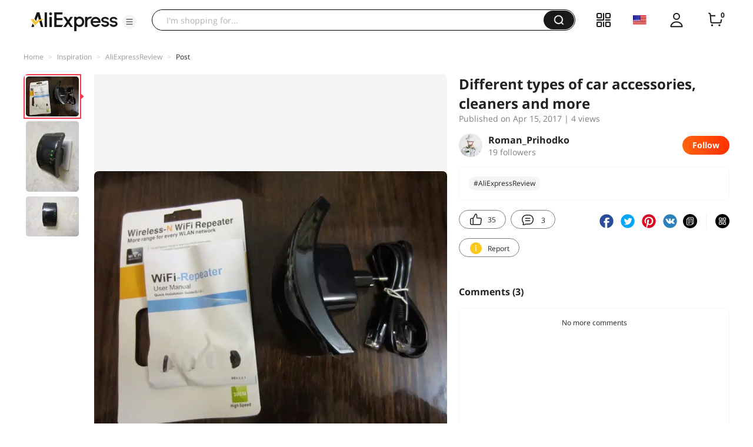

--- FILE ---
content_type: application/javascript
request_url: https://aplus.aliexpress.com/eg.js?t=1769032583111
body_size: -99
content:
window.goldlog=(window.goldlog||{});goldlog.Etag="hjn4IbHzJj4CAQOM7rld7MmI";goldlog.stag=1;

--- FILE ---
content_type: application/javascript
request_url: https://aplus.aliexpress.com/eg.js?t=1769032580599
body_size: 75
content:
window.goldlog=(window.goldlog||{});goldlog.Etag="hjn4IbHzJj4CAQOM7rld7MmI";goldlog.stag=2;